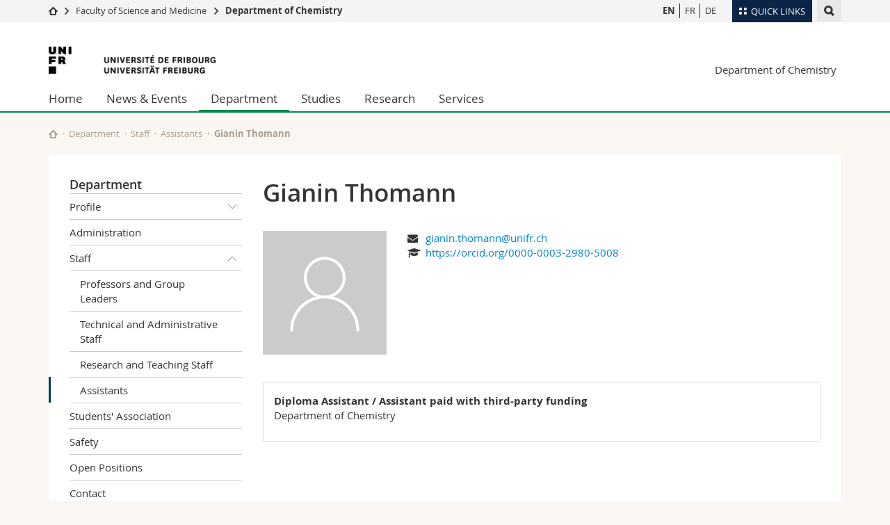

--- FILE ---
content_type: text/html; charset=UTF-8
request_url: https://www.unifr.ch/chem/en/department/staff/assistants/people/355852/40c50
body_size: 9375
content:

<!--[if lt IE 9]><!DOCTYPE html PUBLIC "-//W3C//DTD XHTML 1.1//EN" "http://www.w3.org/TR/xhtml11/DTD/xhtml11.dtd"><![endif]-->
<!--[if gt IE 8]><!-->
<!DOCTYPE html>
<!--<![endif]-->
<!--[if lt IE 7]><html xmlns="http://www.w3.org/1999/xhtml" class="lt-ie9 lt-ie8 lt-ie7"> <![endif]-->
<!--[if IE 7]><html xmlns="http://www.w3.org/1999/xhtml" class="lt-ie9 lt-ie8"> <![endif]-->
<!--[if IE 8]><html xmlns="http://www.w3.org/1999/xhtml" class="lt-ie9"> <![endif]-->
<!--[if IE 9]><html class="ie9"> <![endif]-->
<!--[if gt IE 9]><!-->
<html lang="en"><!--<![endif]-->
<head>
	<link rel="preconnect" href="https://cdn.unifr.ch" />
	<link rel="dns-prefetch" href="https://www.googletagmanager.com" />
	<link rel="dns-prefetch" href="https://www.google.com" />
	<link rel="preload" href="https://cdn.unifr.ch/Assets/fonts/OpenSans-Regular-webfont.woff" as="font" type="font/woff" crossorigin>
	<link rel="preload" href="https://cdn.unifr.ch/Assets/fonts/OpenSans-Semibold-webfont.woff" as="font" type="font/woff" crossorigin>
	<link rel="preload" href="https://cdn.unifr.ch/Assets/fonts/OpenSans-Bold-webfont.woff" as="font" type="font/woff" crossorigin>
	<link rel="preload" href="https://cdn.unifr.ch/Assets/fonts/OpenSans-Light-webfont.woff" as="font" type="font/woff" crossorigin>
    <meta http-equiv="X-UA-Compatible" content="IE=edge,chrome=1"/>
    <meta charset="utf-8"/>
    <meta name="viewport" content="width=device-width, initial-scale=1"/>
    <title>Gianin Thomann | Department of Chemistry  | University of Fribourg</title>
    <meta name="description" content="">
    <meta name="language" content="en" />
    <meta name="robots" content="index, follow">
    <base href="//www.unifr.ch/chem/en/" />
    <link rel="canonical" href="https://www.unifr.ch/directory/en/people/355852/40c50" />
    <link href="//cdn.unifr.ch/uf/v2.4.5/css/bootstrap.css" rel="stylesheet" media="all" type="text/css" crossorigin  />
    <link href="//cdn.unifr.ch/uf/v2.4.5/css/main.css" rel="stylesheet" media="all" type="text/css" crossorigin />
    <link rel="shortcut icon" type="image/ico" href="https://cdn.unifr.ch/sharedconfig/favicon/favicon.ico" />
    <!-- Load IE8 specific styles--><!--[if lt IE 9]>
    <link href="//cdn.unifr.ch/uf/v2.4.5/css/old_ie.css" rel="stylesheet" /><![endif]-->
    <script src="//cdn.unifr.ch/uf/v2.4.5/js/modernizr.js" crossorigin ></script>
    <!-- Spiders alternative page -->
    <link rel="alternate" hreflang="fr" href="//www.unifr.ch/chem/en/department/staff/assistants/people/355852/40c50"><link rel="alternate" hreflang="fr" href="https://www.unifr.ch/chem/fr/department/staff/assistants.html/people/355852/40c50" id="alt_hreflang_fr">
    


<!-- Google Tag Manager -->
<script>(function(w,d,s,l,i){w[l]=w[l]||[];w[l].push({'gtm.start':
new Date().getTime(),event:'gtm.js'});var f=d.getElementsByTagName(s)[0],
j=d.createElement(s),dl=l!='dataLayer'?'&l='+l:'';j.async=true;j.src=
'https://www.googletagmanager.com/gtm.js?id='+i+dl;f.parentNode.insertBefore(j,f);
})(window,document,'script','dataLayer','GTM-K8998TH');</script>
<!-- End Google Tag Manager --> 

    

<link href="//cdn.unifr.ch/uf/v2.4.5/css/corr.css" rel="stylesheet" defer crossorigin />

<style>
	/*
	a[href^=http]{text-decoration:none;}
	footer a[href^=http]{text-decoration:none; color:#fff;}
	div.sub-menu li.star > a{font-weight:bold;}
	*/
</style>
    





    
<link rel="stylesheet" href="//cdn.unifr.ch/uf/v2.4.5/css/directory.css" type="text/css" />
</head>
<body data-lang="en" class="green">



<!-- Google Tag Manager (noscript) -->
<noscript><iframe src="https://www.googletagmanager.com/ns.html?id=GTM-K8998TH"
height="0" width="0" loading="lazy" style="display:none;visibility:hidden"></iframe></noscript>
<!-- End Google Tag Manager (noscript) -->


<!-- Page wrapper-->
<div id="wrapper">
    <!-- Fixed header-->
    <nav class="fixed-header pusher">
        <div class="fixed-header--bg">
            <div class="container clearfix">

                <!-- The logo -->
                

<a href="https://www.unifr.ch/" class="open-offcanvas square bg-branded hover hidden-desktop" title="Hamburger menu"></a><a href="https://www.unifr.ch" class="hidden-desktop square logo" style="content: ''; display:block;height:55px;width:55px;  no-repeat center center; background-size:contain;" title="Go to the home page of this site"></a>

                

<div class="search hidden-mobile">

    


<script class="search--template" type="text/template">
    <li>
        <a class="search--result-link" href="<%= link %>"></a>
        <h5><%= htmlTitle %></h5>
        <small><%= link %></small>
        <p><%= htmlSnippet %></p>
    </li>
</script>


<script class="search--show-more" type="text/template">
    <li class="text-align-center search--more-results">
        <a class="search--result-link" href="#"></a>
        <p>Show more results</p>
        <p>
            <i class="gfx gfx-arrow-down"></i>
        </p>
    </li>
</script>

    <a href="#" data-expander-toggler="search-47727" data-fixed-mode-toggler="tablet laptop desktop large" class="search--toggler square" title="Display search engine"><i class="gfx gfx-search"></i></a>
    <div data-expander-content="search-47727" data-expander-group="mobile-nav" class="search--input">
        <div class="container">
            
            <div class="input-group">
                <input type="text" class="form-control"/><span class="input-group-btn sd">
                <input type="radio" name="searchdomain" value="https://www.unifr.ch/chem/" checked="checked" id="local-" class="hidden"/>
                <label for="local-" class="btn btn-primary sd">Local</label></span><span class="input-group-btn sd">
                <input type="radio" name="searchdomain" value="www.unifr.ch"  id="global-" class="hidden"/>
                <label for="global-" class="btn btn-default">Global</label></span>
            </div>
            
            <ul class="search--results">
                <li class="blank-slate">No results</li>
            </ul>
        </div>
    </div>
</div>

                <!-- Globalmenu -->
                <div class="meta-menu"><a href="#" data-fixed-mode-toggler="mobile" data-accordion-toggler="metamenu" class="square meta-menu--toggler hover bg-branded-desk" title="meta-menu toggler"><i class="gfx gfx-tiles"></i><i class="square-triangle"></i><span class="hidden-mobile">Quick Links
</span></a>
    <div data-accordion-content="metamenu" data-accordion-group="mobile-nav" class="meta-menu--content">
        <nav data-scroll-container="data-scroll-container" class="container meta-border">
            <ul>
                <li class="first-level"><a href="#" data-accordion-toggler="meta2" data-scroll-to-me="data-scroll-to-me">University</a>
                    <nav data-accordion-content="meta2">
                        <ul>
                            <li><a href="http://studies.unifr.ch/en" title="Studies: Bachelor, Master, Doctorate">Studies</a></li>
                            <li><a href="https://www.unifr.ch/campus/en" title="Campus life">Campus</a></li>
                            <li><a href="https://www.unifr.ch/research/en" title="Research">Research</a></li>
                            <li><a href="https://www.unifr.ch/uni/en" title="University">University</a></li>
                            <li><a href="https://www.unifr.ch/formcont/en"  title="Continuing education">Continuing education</a></li>
                        </ul>
                    </nav>
                </li>
                <li class="first-level"><a href="#" data-accordion-toggler="meta1" data-scroll-to-me="data-scroll-to-me">Faculties</a>
                    <nav data-accordion-content="meta1">
                        <ul>
                            <li><a href="https://www.unifr.ch/theo/" title="Faculty of Theology" ><span class="glyphicon glyphicon-stop color-orange" aria-hidden="true"></span> Theology</a></li>
                            <li><a href="https://www.unifr.ch/ius/" title="Faculty of Law"><span class="glyphicon glyphicon-stop color-red" aria-hidden="true"></span> Law</a></li>
                            <li><a href="https://www.unifr.ch/ses/" title="Faculty of Economics and social sciences"><span class="glyphicon glyphicon-stop color-purple" aria-hidden="true"></span> Management, Economics and Social sciences</a></li>
							<li><a href="https://www.unifr.ch/lettres/" title="Faculty of Humanities"><span class="glyphicon glyphicon-stop color-sky" aria-hidden="true"></span> Humanities</a></li>
							<li><a href="https://www.unifr.ch/eduform/" title="Faculty of Education"><span class="glyphicon glyphicon-stop color-violet" aria-hidden="true"></span> Education</a></li>
                            <li><a href="https://www.unifr.ch/scimed/" title="Faculty of Sciences and Medicine"><span class="glyphicon glyphicon-stop color-green" aria-hidden="true"></span> Science and Medicine</a></li>
                            <li><a href="https://www.unifr.ch/faculties/en/interfaculty.html" title="Interfaculty"><span class="glyphicon glyphicon-stop color-marine" aria-hidden="true"></span> Interfaculty</a></li>
                            
                        </ul>
                    </nav>
                </li>
                <li class="first-level"><a href="http://www.unifr.ch/you-are/en/" data-accordion-toggler="meta0" data-scroll-to-me="data-scroll-to-me">You are</a>
                    <nav data-accordion-content="meta0">
                        <ul>
                            <li><a href="https://www.unifr.ch/you-are/en/prospective-students/" title="You are... Prospective student">Prospective students</a></li>
                            <li><a href="https://www.unifr.ch/you-are/en/students/" title="You are... Student">Students</a></li>
                            <li><a href="https://www.unifr.ch/you-are/en/medias/" title="You are... Media">Medias</a></li>
                            <li><a href="https://www.unifr.ch/you-are/en/researchers/" title="You are... Researcher">Researchers</a></li>
                            <li><a href="https://www.unifr.ch/you-are/en/employees/" title="You are... Employee">Employees</a></li>
							<li><a href="https://www.unifr.ch/you-are/en/phd-students/" title="You are... PhD student">PhD students</a></li>
                        </ul>
                    </nav>
                </li>
                <li class="first-level meta-menu--contact bg-branded-desk">
                    <a href="#" class="hidden-lg hidden-md" data-accordion-toggler="contact" data-scroll-to-me="data-scroll-to-me">Ressources</a>
                    <nav data-accordion-content="contact">
                        <ul>
                            <li><a href="https://www.unifr.ch/directory/en"><span class="fa fa-user fa-fw" aria-hidden="true"></span> Directory</a></li>
                            <li><a href="https://www.unifr.ch/map"><span class="fa fa-map-signs fa-fw" aria-hidden="true"></span> Maps/Orientation</a></li>
                            <li><a href="https://www.unifr.ch/biblio"><span class="fa fa-book fa-fw" aria-hidden="true"></span> Libraries</a></li>
                            <li><a href="https://outlook.com/unifr.ch"><span class="fa fa-envelope fa-fw" aria-hidden="true"></span> Webmail</a></li>
                            <li><a href="https://www.unifr.ch/timetable/en/"><span class="fa fa-calendar fa-fw" aria-hidden="true"></span> Course catalogue</a></li>
                            <li><a href="https://my.unifr.ch"><span class="fa fa-lock fa-fw" aria-hidden="true"></span> MyUnifr</a></li>
                        </ul>
                    </nav>
                </li>
            </ul>
        </nav>
    </div>
</div>

                <!-- Desktop Langmenu -->
                

<nav class="hidden-mobile square language-switch">
    <ul>
        
<li><a href="//www.unifr.ch/chem/en/department/staff/assistants.html" class=" bold" title="View page in  EN">EN</a></li>

<li><a href="//www.unifr.ch/chem/fr/department/staff/assistants.html" class="" title="View page in  FR">FR</a></li>

<li><a href="//www.unifr.ch/chem/de/department/staff/assistants.html" class="" title="View page in  DE">DE</a></li>
    </ul>
</nav>

                <!-- Global Breadcrumb -->
                


<div class="breadcrumbs square">

    <a href="//www.unifr.ch" data-accordion-toggler="crumbs" class="square bg-white hover hidden-desktop breadcrumbs--toggler" title="Global path"><i class="gfx gfx-home"></i><i class="square-triangle"></i></a>

    <div data-accordion-content="crumbs" data-accordion-group="mobile-nav" class="breadcrumbs--content">
        <nav class="breadcrumbs--mobile shortened">
            <ul class="breadcrumbs--slider">
                <!-- level 0 -->
                
                <li><a href="//www.unifr.ch" class="gfx gfx-home" title="Go to home page  "></a></li>
                

                <!-- level 1 -->
                
                <li class="gfx gfx-triangle-right"></li>
                <li >
                    <a href="//www.unifr.ch/scimed" class="short">Faculty of Science and Medicine</a>
                    <a href="//www.unifr.ch/scimed" class="long">Faculty of Science and Medicine</a>
                </li>
                
                <!-- level 2 -->
                
                <li class="gfx gfx-triangle-right"></li>
                <li class="desktop-expanded">
                    <a href="//www.unifr.ch/chem" class="short">Department of Chemistry</a>
                    <a href="//www.unifr.ch/chem" class="long">Department of Chemistry</a>
                </li>
                
                <!-- level 3 -->
                
            </ul>
        </nav>
    </div>
</div>
            </div>
        </div>
    </nav>
    <!-- Offcanvas pusher-->
    <div class="pusher pass-height">
        <!-- Page header/offcanvas-->
        <header id="header" class="offcanvas pass-height">
            <nav class="service-menu">
                <!-- mobile tools menu -->
                <div class="hidden-desktop clearfix">

                    <!-- Search Mobile -->
                    
                    <div class="search">
                        <!-- Template for one search result -->
                        


<script class="search--template" type="text/template">
    <li>
        <a class="search--result-link" href="<%= link %>"></a>
        <h5><%= htmlTitle %></h5>
        <small><%= link %></small>
        <p><%= htmlSnippet %></p>
    </li>
</script>


<script class="search--show-more" type="text/template">
    <li class="text-align-center search--more-results">
        <a class="search--result-link" href="#"></a>
        <p>Show more results</p>
        <p>
            <i class="gfx gfx-arrow-down"></i>
        </p>
    </li>
</script>

                        <a href="#" data-expander-toggler="search-27564" data-fixed-mode-toggler="tablet laptop desktop large" class="search--toggler square" aria-label="search" title="Display search engine"><i class="gfx gfx-search"></i></a>
                        <div data-expander-content="search-27564" data-expander-group="mobile-nav" class="search--input">
                            <div class="container">
                                
                                <div class="input-group">
                                    <input type="text" class="form-control"/>
                                    <span class="input-group-btn sd">
                                        <input type="radio" name="searchdomain" value="https://www.unifr.ch/chem/" id="local-" class="hidden" checked="checked"/>
                                        <label for="local-" class="btn btn-primary sd">Local</label>
                                    </span>
                                    <span class="input-group-btn sd">
                                        <input type="radio" name="searchdomain" value="www.unifr.ch"  id="global-" class="hidden" />
                                        <label for="global-" class="btn btn-default">Global</label>
                                    </span>
                                </div>
                                
                                <ul class="search--results">
                                    <li class="blank-slate">No results</li>
                                </ul>
                             </div>
                        </div>
                    </div>


                    <!-- langmenu.mobile -->
                    

<nav class="language-switch square hover bg-white"><a href="#" data-accordion-toggler="language-switch" class="toggle-language-switch square" title="Select page in another language">EN</a>
    <div data-accordion-content="language-switch" class="dropdown">
        <ul class="bg-white">
            

<li><a href="//www.unifr.ch/chem/en/department/staff/assistants.html" class="square bg-white hover  bold" title="View page in  EN">EN</a></li>


<li><a href="//www.unifr.ch/chem/fr/department/staff/assistants.html" class="square bg-white hover " title="View page in  FR">FR</a></li>


<li><a href="//www.unifr.ch/chem/de/department/staff/assistants.html" class="square bg-white hover " title="View page in  DE">DE</a></li>
        </ul>
    </div>
</nav>
                    <a href="#" class="close-offcanvas square hover bg-marine" title="close offcanvas"></a>
                </div>
                <div class="hidden-mobile">
                    <div class="container service-menu--relation">
                        <nav class="clearfix">
                            
                        </nav>
                        
<h1 class="logo"><span class="sr-only">University of Fribourg</span><a href="//www.unifr.ch"  title="Go to the University home page"><img src="//cdn.unifr.ch/uf/v2.4.5/gfx/logo.png" alt="Logo Unifr" " /></a></h1>

<p class="service-menu--department"><a href="//www.unifr.ch/chem/en/" title="Go to the home page of this site">Department of Chemistry</a></p>
                    </div>
                </div>
            </nav>
            

<!-- Use class flat-menu or push-menu on this container-->
<!-- to toggle between the two types of navigation. The underlying-->
<!-- structure is exactly the same.-->
<nav class="push-menu container">
    <!-- First navigation level is visible, therefore needs-->
    <!-- the class .in-->
    <!-- .default is needed to not register a swipe event listener-->
    <div class="level default in">

        
<!-- start outerTpl -->
<ul>
    <li class="first"><a href="//www.unifr.ch/chem/en/" title="Home" >Home</a></li>


<!-- start parentRowTpl -->
<li class="">
	<a href="//www.unifr.ch/chem/en/info/agenda.html" title="News & Events"   class="deeper">
		News & Events
		<!--<span class="deeper"></span>-->
	</a>
	


<!-- start innerTpl -->
<div class="level">
	<ul>
		<li><a href="#" class="back">Back</a></li>
		<li class="first"><a href="//www.unifr.ch/chem/en/info/news/" title="News" >News</a></li>
<li><a href="//www.unifr.ch/chem/en/info/agenda.html" title="Agenda" >Agenda</a></li>


<!-- start parentRowTpl -->
<li class="last">
	<a href="//www.unifr.ch/chem/en/info/outreach/" title="Public Outreach"   class="deeper">
		Public Outreach
		<!--<span class="deeper"></span>-->
	</a>
	


<!-- start innerTpl -->
<div class="level">
	<ul>
		<li><a href="#" class="back">Back</a></li>
		<li class="first"><a href="//www.unifr.ch/chem/en/info/outreach/mint/" title="MINT" >MINT</a></li>
<li><a href="//www.unifr.ch/chem/en/info/outreach/chemistry-shows/" title="Chemistry Shows" >Chemistry Shows</a></li>
<li><a href="//www.unifr.ch/chem/en/info/outreach/de-diesbach-lectureship/" title="De Diesbach Lectureship" >De Diesbach Lectureship</a></li>
<li><a href="//www.unifr.ch/chem/en/info/outreach/chaim-weizman/" title="Chaim Weizmann Lectureship" >Chaim Weizmann Lectureship</a></li>
<li><a href="//www.unifr.ch/chem/en/info/outreach/globi.html" title="Globi" >Globi</a></li>
<li class="last"><a href="//www.unifr.ch/chem/en/info/outreach/open-doors-day.html" title="Open Doors Day" >Open Doors Day</a></li>

	</ul>
</div>
<!-- end innerTpl -->
</li>
<!-- end parentRowTpl -->

	</ul>
</div>
<!-- end innerTpl -->
</li>
<!-- end parentRowTpl -->


<!-- start parentRowTpl -->
<li class="active">
	<a href="//www.unifr.ch/chem/en/department/" title="Department"   class="deeper">
		Department
		<!--<span class="deeper"></span>-->
	</a>
	


<!-- start innerTpl -->
<div class="level">
	<ul>
		<li><a href="#" class="back">Back</a></li>
		

<!-- start parentRowTpl -->
<li class="first">
	<a href="//www.unifr.ch/chem/en/department/profile/" title="Profile"   class="deeper">
		Profile
		<!--<span class="deeper"></span>-->
	</a>
	


<!-- start innerTpl -->
<div class="level">
	<ul>
		<li><a href="#" class="back">Back</a></li>
		<li class="first"><a href="//www.unifr.ch/chem/en/department/profile/organisation.html" title="From the Department Head" >From the Department Head</a></li>
<li><a href="//www.unifr.ch/chem/en/department/profile/mission.html" title="Mission & Vision" >Mission & Vision</a></li>
<li class="last"><a href="//www.unifr.ch/chem/en/department/profile/fribourg-adv.html" title="Fribourg Advantage" >Fribourg Advantage</a></li>

	</ul>
</div>
<!-- end innerTpl -->
</li>
<!-- end parentRowTpl -->
<li><a href="//www.unifr.ch/chem/en/department/admin.html" title="Administration" >Administration</a></li>


<!-- start parentRowTpl -->
<li class="active">
	<a href="//www.unifr.ch/chem/en/department/staff/" title="Staff"   class="deeper">
		Staff
		<!--<span class="deeper"></span>-->
	</a>
	


<!-- start innerTpl -->
<div class="level">
	<ul>
		<li><a href="#" class="back">Back</a></li>
		<li class="first"><a href="//www.unifr.ch/chem/en/department/staff/profs.html" title="Professors and Group Leaders" 302>Professors and Group Leaders</a></li>
<li><a href="//www.unifr.ch/chem/en/department/staff/admin.html" title="Technical and Administrative Staff" 304,326,327>Technical and Administrative Staff</a></li>
<li><a href="//www.unifr.ch/chem/en/department/staff/teaching.html" title="Research and Teaching Staff" 303>Research and Teaching Staff</a></li>
<li class="last active"><a href="//www.unifr.ch/chem/en/department/staff/assistants.html" title="Assistants" 306>Assistants</a></li>

	</ul>
</div>
<!-- end innerTpl -->
</li>
<!-- end parentRowTpl -->
<li><a href="https://student.unifr.ch/kryptonia" title="Students' Association" target="_blank">Students' Association</a></li>
<li><a href="//www.unifr.ch/chem/en/department/safety.html" title="Safety" >Safety</a></li>
<li><a href="//www.unifr.ch/chem/en/department/jobs.html" title="Open Positions" >Open Positions</a></li>
<li class="last"><a href="//www.unifr.ch/chem/en/department/contact.html" title="Contact" >Contact</a></li>

	</ul>
</div>
<!-- end innerTpl -->
</li>
<!-- end parentRowTpl -->


<!-- start parentRowTpl -->
<li class="">
	<a href="//www.unifr.ch/chem/en/studies/" title="Studies"   class="deeper">
		Studies
		<!--<span class="deeper"></span>-->
	</a>
	


<!-- start innerTpl -->
<div class="level">
	<ul>
		<li><a href="#" class="back">Back</a></li>
		<li class="first"><a href="//www.unifr.ch/chem/en/studies/bachelor/" title="Bachelor" >Bachelor</a></li>
<li><a href="//www.unifr.ch/chem/en/studies/master.html" title="Master" >Master</a></li>
<li><a href="//www.unifr.ch/chem/en/studies/doctorate-test.html" title="Doctorate" >Doctorate</a></li>
<li><a href="//www.unifr.ch/chem/en/studies/minor.html" title="Minors" >Minors</a></li>


<!-- start parentRowTpl -->
<li class="">
	<a href="//www.unifr.ch/chem/en/studies/courses-and-exams/" title="Courses and Exams"   class="deeper">
		Courses and Exams
		<!--<span class="deeper"></span>-->
	</a>
	


<!-- start innerTpl -->
<div class="level">
	<ul>
		<li><a href="#" class="back">Back</a></li>
		<li class="first"><a href="//www.unifr.ch/chem/en/studies/courses-and-exams/weekly-schedules.html" title="Weekly Schedules" >Weekly Schedules</a></li>

	</ul>
</div>
<!-- end innerTpl -->
</li>
<!-- end parentRowTpl -->
<li class="last"><a href="//www.unifr.ch/chem/en/studies/student-advisors.html" title="Student Advisor" >Student Advisor</a></li>

	</ul>
</div>
<!-- end innerTpl -->
</li>
<!-- end parentRowTpl -->


<!-- start parentRowTpl -->
<li class="">
	<a href="//www.unifr.ch/chem/en/research/" title="Research"   class="deeper">
		Research
		<!--<span class="deeper"></span>-->
	</a>
	


<!-- start innerTpl -->
<div class="level">
	<ul>
		<li><a href="#" class="back">Back</a></li>
		

<!-- start parentRowTpl -->
<li class="first">
	<a href="//www.unifr.ch/chem/en/research/groups/" title="Research Groups"   class="deeper">
		Research Groups
		<!--<span class="deeper"></span>-->
	</a>
	


<!-- start innerTpl -->
<div class="level">
	<ul>
		<li><a href="#" class="back">Back</a></li>
		<li class="first"><a href="//www.unifr.ch/chem/en/research/groups/bochet/" title="Bochet Group" 812>Bochet Group</a></li>
<li><a href="//www.unifr.ch/chem/en/research/groups/coskun/" title="Coskun Group" 1007>Coskun Group</a></li>
<li><a href="//www.unifr.ch/chem/en/research/groups/fink/" title="Fink Group" 1048>Fink Group</a></li>
<li><a href="//www.unifr.ch/chem/en/research/groups/fromm/" title="Fromm Group" 842>Fromm Group</a></li>
<li><a href="//www.unifr.ch/chem/en/research/groups/kilbinger/" title="Kilbinger Group" 844>Kilbinger Group</a></li>
<li><a href="//www.unifr.ch/chem/en/research/groups/lattuada/" title="Lattuada Group" 847>Lattuada Group</a></li>
<li><a href="//www.unifr.ch/chem/en/research/groups/salentinig/" title="Salentinig Group" 1596>Salentinig Group</a></li>
<li><a href="//www.unifr.ch/chem/en/research/groups/ruggi/" title="Ruggi Group" 849>Ruggi Group</a></li>
<li><a href="//www.unifr.ch/chem/en/research/groups/tortajada-group/" title="Tortajada Group" 842,,1940,2884>Tortajada Group</a></li>
<li><a href="//www.unifr.ch/chem/en/research/groups/vuckovic-group/" title="Vuckovic Group" 842,,1940>Vuckovic Group</a></li>
<li class="last"><a href="//www.unifr.ch/chem/en/research/groups/zobi/" title="Zobi Group" 851>Zobi Group</a></li>

	</ul>
</div>
<!-- end innerTpl -->
</li>
<!-- end parentRowTpl -->


<!-- start parentRowTpl -->
<li class="">
	<a href="//www.unifr.ch/chem/en/research/professors/" title="Professors and Group Leaders"   class="deeper">
		Professors and Group Leaders
		<!--<span class="deeper"></span>-->
	</a>
	


<!-- start innerTpl -->
<div class="level">
	<ul>
		<li><a href="#" class="back">Back</a></li>
		<li class="first"><a href="//www.unifr.ch/chem/en/research/professors/emeriti.html" title="Emeriti" >Emeriti</a></li>

	</ul>
</div>
<!-- end innerTpl -->
</li>
<!-- end parentRowTpl -->
<li class="last"><a href="//www.unifr.ch/chem/en/research/partnerships.html" title="Partnerships" >Partnerships</a></li>

	</ul>
</div>
<!-- end innerTpl -->
</li>
<!-- end parentRowTpl -->


<!-- start parentRowTpl -->
<li class="last">
	<a href="//www.unifr.ch/chem/en/services/" title="Services"   class="deeper">
		Services
		<!--<span class="deeper"></span>-->
	</a>
	


<!-- start innerTpl -->
<div class="level">
	<ul>
		<li><a href="#" class="back">Back</a></li>
		<li class="first"><a href="//www.unifr.ch/chem/en/services/library.html" title="Library" >Library</a></li>


<!-- start parentRowTpl -->
<li class="">
	<a href="//www.unifr.ch/chem/en/services/platforms/" title="Facilities and Core Services"   class="deeper">
		Facilities and Core Services
		<!--<span class="deeper"></span>-->
	</a>
	


<!-- start innerTpl -->
<div class="level">
	<ul>
		<li><a href="#" class="back">Back</a></li>
		<li class="first"><a href="//www.unifr.ch/chem/en/services/platforms/mass-spectrometry.html" title="Mass Spectrometry" >Mass Spectrometry</a></li>
<li><a href="//www.unifr.ch/chem/en/services/platforms/nmr.html" title="NMR" >NMR</a></li>
<li><a href="//www.unifr.ch/chem/en/services/platforms/synthesis-lab.html" title="Synthesis Laboratory" >Synthesis Laboratory</a></li>
<li><a href="//www.unifr.ch/chem/en/services/platforms/x-ray.html" title="X-Ray Diffraction" >X-Ray Diffraction</a></li>
<li class="last"><a href="//www.unifr.ch/chem/en/services/platforms/development-department.html" title="Repair and Development Section" >Repair and Development Section</a></li>

	</ul>
</div>
<!-- end innerTpl -->
</li>
<!-- end parentRowTpl -->
<li><a href="//www.unifr.ch/chem/en/services/it-service.html" title="IT Service" >IT</a></li>
<li class="last"><a href="//www.unifr.ch/chem/en/services/poster-printing-service.html" title="Poster Printing Service" >Poster Printing Service</a></li>

	</ul>
</div>
<!-- end innerTpl -->
</li>
<!-- end parentRowTpl -->

</ul>
<!-- end outerTpl -->

    </div>
</nav>

        </header>
        <!-- Main content-->
        <main id="main">
            <div class="visible-lt-ie9 fixed-page-overlay"></div>
            <div class="container">
                <div class="sub-menu--spacer"></div>
                



<nav class="deepcrumbs">
<ul>
    
        <li><a href="//www.unifr.ch/chem/en/" class="gfx gfx-home" title="Go to the home page of this site"></a></li>
	<li><a href="//www.unifr.ch/chem/en/department/">Department</a></li><li><a href="//www.unifr.ch/chem/en/department/staff/">Staff</a></li><li>Assistants</li>
</ul>
</nav>

                <div class="content">
                    <div class="row inner">
                        <div class="col-md-3 sub-menu">
                            <nav>
                                <h4>
                                    
                                    <a href="//www.unifr.ch/chem/en/department/" data-expander-toggler="sub-menu" data-fixed-mode-toggler="mobile" class="filter--title fixed-page-mode--toggler hidden-min-laptop">
                                        Department</a>
                                    <a href="//www.unifr.ch/chem/en/department/" class="hidden-max-laptop">
                                        Department</a>
                                    
                                </h4>

                                <div data-expander-content="sub-menu" data-expander-group="mobile-nav" class="sub-menu--content">

                                    <ul>


<!--parentRowTpl-->
<li class="first">
    <a href="//www.unifr.ch/chem/en/department/profile/" title="Profile" class="deeper"  >
        Profile <i data-expander-toggler="sub-menu-19"
                            
                            
                            class="gfx gfx-triangle-thin-down"></i>

    </a>
    <div data-expander-content="sub-menu-19" class="level"
         
         >
        <ul><li class="first"><a href="//www.unifr.ch/chem/en/department/profile/organisation.html" title="From the Department Head" >From the Department Head</a></li>
<li><a href="//www.unifr.ch/chem/en/department/profile/mission.html" title="Mission & Vision" >Mission & Vision</a></li>
<li class="last"><a href="//www.unifr.ch/chem/en/department/profile/fribourg-adv.html" title="Fribourg Advantage" >Fribourg Advantage</a></li>
</ul>
    </div>
</li>
<!--/parentRowTpl-->
<li><a href="//www.unifr.ch/chem/en/department/admin.html" title="Administration" >Administration</a></li>



<!--parentRowTpl-->
<li class="">
    <a href="//www.unifr.ch/chem/en/department/staff/" title="Staff" class="deeper"  >
        Staff <i data-expander-toggler="sub-menu-110"
                            data-expander-state="open"
                            
                            class="gfx gfx-triangle-thin-down"></i>

    </a>
    <div data-expander-content="sub-menu-110" class="level"
         data-expander-state="open"
         >
        <ul><li class="first"><a href="//www.unifr.ch/chem/en/department/staff/profs.html" title="Professors and Group Leaders" 302>Professors and Group Leaders</a></li>
<li><a href="//www.unifr.ch/chem/en/department/staff/admin.html" title="Technical and Administrative Staff" 304,326,327>Technical and Administrative Staff</a></li>
<li><a href="//www.unifr.ch/chem/en/department/staff/teaching.html" title="Research and Teaching Staff" 303>Research and Teaching Staff</a></li>
<li class="last active"><a href="//www.unifr.ch/chem/en/department/staff/assistants.html" title="Assistants" 306>Assistants</a></li>
</ul>
    </div>
</li>
<!--/parentRowTpl-->
<li><a href="https://student.unifr.ch/kryptonia" title="Students' Association" target="_blank">Students' Association</a></li>
<li><a href="//www.unifr.ch/chem/en/department/safety.html" title="Safety" >Safety</a></li>
<li><a href="//www.unifr.ch/chem/en/department/jobs.html" title="Open Positions" >Open Positions</a></li>
<li class="last"><a href="//www.unifr.ch/chem/en/department/contact.html" title="Contact" >Contact</a></li>
</ul>

                                </div>

                            </nav>

                        </div>
                        <div class="col-md-9 inner-30">
                            <div class="row inner directory--details">
  <div class="col-md-12">
    <h2>Gianin Thomann</h2>
      </div>
</div>
<div class="row inner directory--details">
      <div class="col-md-3 col-sm-4 inner-10">
          <img src="https://www.unifr.ch/directory/img/placeholder-people.png" class="img-responsive center-block" alt="photo" />
                    <p>
                        
                        
                    </p>


      </div>

      <div class="col-md-9 col-sm-8 inner-10">
          <p>
                          <span class="fa fa-envelope fa-fw mr-05">&nbsp;</span><a href="mailto:gianin.thomann@unifr.ch">gianin.thomann@unifr.ch</a><br>
            
                                      
                          <span class="fa fa-graduation-cap fa-fw mr-05">&nbsp;</span><a href="https://orcid.org/0000-0003-2980-5008" target="_blank">https://orcid.org/0000-0003-2980-5008</a>
                      </p>

                                


      </div><!-- /.col-md-9 -->
  </div><!-- /.row - photo and social media -->





<div class="row inner directory--details">
    <div class="col-md-12 inner-10">

                
          

        

      <div class="panel panel-default">

        <div class="panel-body">
          <div id="" class="row inner ">
            <div class="col-md-12 inner-10">
			  <p><strong>Diploma Assistant / Assistant paid with third-party funding<br></strong>Department of Chemistry</p>
                <div class="row">
                  <div class="col-md-6">

                    
                  </div><!-- end col6 -->


                  <div class="col-md-6">

                    


                    
                  </div><!-- end col6 -->
                </div><!-- end row bicol  -->
            </div>
          </div>
        </div>
      </div>

              
    </div>
  </div>



        


            
                        




   


 
<script>
  (()=>{function e(){var e=this.getAttribute("id").split("-"),t="list-"+e[1]+"-"+e[2];Array.from(document.getElementsByClassName("bg-branded")).forEach((function(t){var i=t.getAttribute("id");if(i){var a=i.split("-");if(a[1]===e[1]){var s="list-"+a[1]+"-"+a[2];t.classList.remove("bg-branded"),document.getElementById(s).classList.add("hidden")}}})),this.classList.add("bg-branded"),document.getElementById(t).classList.remove("hidden")}var t=document.getElementsByClassName("group-button");function i(){var e=this.getAttribute("id").split("-"),t="list-"+e[1]+"-"+e[2],i="paginationNav-"+e[1]+"-"+e[2];Array.from(document.getElementsByClassName("active")).forEach((function(t){var i=t.getAttribute("id");if(i){var a=i.split("-");if(a[1]===e[1]){var s="list-"+a[1]+"-"+a[2];t.classList.remove("active"),document.getElementById(s).classList.add("hidden")}}})),document.getElementById(i).classList.add("active");var a=document.getElementById(t);a.classList.remove("hidden");var s=document.getElementById("prev-"+e[1]),r=document.getElementById("next-"+e[1]);s.classList.contains("disabled")||a.parentNode.firstElementChild!==a||(s.classList.add("disabled"),s.firstElementChild.removeAttribute("href")),s.classList.contains("disabled")&&a.parentNode.firstElementChild!==a&&(s.classList.remove("disabled"),s.firstElementChild.setAttribute("href","javascript:;")),r.classList.contains("disabled")||a.parentNode.lastElementChild!==a||(r.classList.add("disabled"),r.firstElementChild.removeAttribute("href")),r.classList.contains("disabled")&&a.parentNode.lastElementChild!==a&&(r.classList.remove("disabled"),r.firstElementChild.setAttribute("href","javascript:;")),n(document.getElementById("pagination-ul-"+e[1]))}function a(){if(!this.classList.contains("disabled")){var e=this.getAttribute("id").split("-"),t="",i="";Array.from(document.getElementsByClassName("active")).forEach((function(a){var s=a.getAttribute("id");if(s){var n=s.split("-");if(n[1]===e[1]){var r="list-"+n[1]+"-"+n[2];a.classList.remove("active"),document.getElementById(r).classList.add("hidden"),t="list-"+n[1]+"-"+(parseInt(n[2])+1),i="paginationNav-"+n[1]+"-"+(parseInt(n[2])+1)}}})),document.getElementById(i).classList.add("active");var a=document.getElementById(t);a.classList.remove("hidden"),a.parentNode.lastElementChild===a&&(this.classList.add("disabled"),this.firstElementChild.removeAttribute("href"));var s=document.getElementById("prev-"+e[1]);s.classList.contains("disabled")&&(s.classList.remove("disabled"),s.firstElementChild.setAttribute("href","javascript:;")),n(document.getElementById("pagination-ul-"+e[1]))}}function s(){if(!this.classList.contains("disabled")){var e=this.getAttribute("id").split("-"),t="",i="";Array.from(document.getElementsByClassName("active")).forEach((function(a){var s=a.getAttribute("id");if(s){var n=s.split("-");if(n[1]===e[1]){var r="list-"+n[1]+"-"+n[2];a.classList.remove("active"),document.getElementById(r).classList.add("hidden"),t="list-"+n[1]+"-"+(parseInt(n[2])-1),i="paginationNav-"+n[1]+"-"+(parseInt(n[2])-1)}}})),document.getElementById(i).classList.add("active");var a=document.getElementById(t);a.classList.remove("hidden"),a.parentNode.firstElementChild===a&&(this.classList.add("disabled"),this.firstElementChild.removeAttribute("href"));var s=document.getElementById("next-"+e[1]);s.classList.contains("disabled")&&(s.classList.remove("disabled"),s.firstElementChild.setAttribute("href","javascript:;")),n(document.getElementById("pagination-ul-"+e[1]))}}function n(e){var t=e.getElementsByClassName("page-nav");if(!(t.length<8)){var i,a=e.getElementsByClassName("active")[0],s=e.getElementsByClassName("pagination--prev")[0],n=Array.from(e.children).indexOf(s),l=e.getElementsByClassName("pagination--next")[0],c=Array.from(e.children).indexOf(l),o=Array.from(e.children).indexOf(a),m=Array.from(e.children).indexOf(t[0]),f=Array.from(e.children).indexOf(t[1]),h=Array.from(e.children).indexOf(t[2]),v=Array.from(e.children).indexOf(t[3]),u=Array.from(e.children).indexOf(t[t.length-4]),y=Array.from(e.children).indexOf(t[t.length-3]),g=Array.from(e.children).indexOf(t[t.length-2]),p=Array.from(e.children).indexOf(t[t.length-1]),E=e.children,b=[E.item(n),E.item(n+1),E.item(c-1),E.item(c),E.item(o)];if([m,f,h,v,u,y,g,p].includes(o))switch(o){case m:r(e,c-2,!0),d(e,n+2),i=[(o=Array.from(e.children).indexOf(a))+1,o+2,o+3,o+4];break;case f:r(e,c-2,!0),d(e,n+2),i=[(o=Array.from(e.children).indexOf(a))-1,o+1,o+2,o+3];break;case h:case v:r(e,c-2,!0),d(e,n+2),i=[(o=Array.from(e.children).indexOf(a))-2,o-1,o+1,o+2];break;case y:case u:d(e,c-2),r(e,n+2),i=[(o=Array.from(e.children).indexOf(a))-2,o-1,o+1,o+2];break;case g:d(e,c-2),r(e,n+2),i=[(o=Array.from(e.children).indexOf(a))-3,o-2,o-1,o+1];break;case p:d(e,c-2),r(e,n+2),i=[(o=Array.from(e.children).indexOf(a))-4,o-3,o-2,o-1];break;default:i=[]}else r(e,c-2,!0),r(e,n+2),i=[(o=Array.from(e.children).indexOf(a))-2,o-1,o+1,o+2];Array.prototype.forEach.call(i,(function(e){e in E&&b.push(E.item(e))})),Array.prototype.forEach.call(e.children,(function(e){e.classList.contains("pagination-separator")||(b.includes(e)||e.classList.contains("hidden")||e.classList.add("hidden"),b.includes(e)&&e.classList.contains("hidden")&&e.classList.remove("hidden"))}))}}function r(e,t,i){var a=e.children;if(!a.item(t).classList.contains("pagination-separator")){var s=document.createElement("li");if(s.classList.add("pagination-separator"),s.innerHTML="<span>...</span>",i)return void e.insertBefore(s,a.item(t+1));e.insertBefore(s,a.item(t))}}function d(e,t){var i=e.children;i.item(t).classList.contains("pagination-separator")&&e.removeChild(i.item(t))}Array.prototype.forEach.call(t,(function(t){t.addEventListener("click",e)}));var l=document.getElementsByClassName("page-button"),c=document.getElementsByClassName("pagination--next"),o=document.getElementsByClassName("pagination--prev"),m=document.getElementsByClassName("paginationNavContainer");Array.prototype.forEach.call(l,(function(e){e.addEventListener("click",i)})),Array.prototype.forEach.call(c,(function(e){e.addEventListener("click",a)})),Array.prototype.forEach.call(o,(function(e){e.addEventListener("click",s)})),Array.prototype.forEach.call(m,(function(e){n(e)}))})();</script>
<script defer>
  function jumpToAnchor(anchor) {
    let url = location.href.split('#')[0];
    location.href = url + "#" + anchor;
    history.replaceState(null, null, url);
  }
</script>
<!-- https://www.unifr.ch/directory/en/api/v3/acad?id=355852&lang=en --><div id="campusviews-config" style="display: none;" data-type="directory" data-pageurl="https://www.unifr.ch/chem/en/department/staff/assistants.html" data-pagetitle="Assistants" data-newpagetitle="Gianin Thomann" data-detailid="355852" data-shorttoken="40c50" ></div><!-- https://webapps.unifr.ch/campusviews/api/v2/view/ -->
                        </div>
                    </div>
                </div>
            </div>
        </main>

        <!-- Footer-->
        


        <footer id="footer">
    <div class="container">
        <div class="row">
            <nav class="footer-menu col-md-9">
                <div class="row">
                    <div class="col-xs-4">
                        <h6><a href="//www.unifr.ch/chem/en/department/">DEPARTMENT</a></h6>
<ul><li class="first"><a href="//www.unifr.ch/chem/en/department/profile/" title="Profile" >Profile</a></li>
<li><a href="//www.unifr.ch/chem/en/department/admin.html" title="Administration" >Administration</a></li>
<li><a href="//www.unifr.ch/chem/en/department/staff/" title="Staff" >Staff</a></li>
<li><a href="https://student.unifr.ch/kryptonia" title="Students' Association" target="_blank">Students' Association</a></li>
<li><a href="//www.unifr.ch/chem/en/department/safety.html" title="Safety" >Safety</a></li>
<li><a href="//www.unifr.ch/chem/en/department/jobs.html" title="Open Positions" >Open Positions</a></li>
<li class="last"><a href="//www.unifr.ch/chem/en/department/contact.html" title="Contact" >Contact</a></li>
</ul>
                    </div>
                    <div class="col-xs-4">
                        <h6><a href="//www.unifr.ch/chem/en/studies/">STUDIES</a></h6>
<ul><li class="first"><a href="//www.unifr.ch/chem/en/studies/bachelor/" title="Bachelor" >Bachelor</a></li>
<li><a href="//www.unifr.ch/chem/en/studies/master.html" title="Master" >Master</a></li>
<li><a href="//www.unifr.ch/chem/en/studies/doctorate-test.html" title="Doctorate" >Doctorate</a></li>
<li><a href="//www.unifr.ch/chem/en/studies/minor.html" title="Minors" >Minors</a></li>
<li><a href="//www.unifr.ch/chem/en/studies/courses-and-exams/" title="Courses and Exams" >Courses and Exams</a></li>
<li class="last"><a href="//www.unifr.ch/chem/en/studies/student-advisors.html" title="Student Advisor" >Student Advisor</a></li>
</ul>
                    </div>
                    <div class="col-xs-4">
                        <h6><a href="//www.unifr.ch/chem/en/research/">RESEARCH</a></h6>
<ul><li class="first"><a href="//www.unifr.ch/chem/en/research/groups/" title="Research Groups" >Research Groups</a></li>
<li><a href="//www.unifr.ch/chem/en/research/professors/" title="Professors and Group Leaders" >Professors and Group Leaders</a></li>
<li class="last"><a href="//www.unifr.ch/chem/en/research/partnerships.html" title="Partnerships" >Partnerships</a></li>
</ul>
                    </div>
                </div>
            </nav>
            <nav class="footer-menu--contact col-md-3 col-xs-12">
                <div class="row">
                    <div class="col-sm-6 col-md-12 inner">
                        




<div>
    <h6>Contact</h6>
    <p>University of Fribourg</p>
    <p>Department of Chemistry</p>
    <p>Chemin du Musée 9</p>
    <p>CH-1700 Fribourg</p>
    
    <p><a href="mailto:maja.ivanovic@unifr.ch" class="link">maja.ivanovic@unifr.ch</a></p>
    <p><a href="//www.unifr.ch/chem" class="link" aria-label="Go to homepage">www.unifr.ch/chem</a></p>
</div>
<div class="footer--social-links">
    <p>
        <a href="https://www.facebook.com/Chemistry-Department-Fribourg-1576497052649613/" target="_blank" class="gfx gfx-facebook" aria-label="Go to Facebook page of Unifr"></a>
        <a href="https://twitter.com/Chemistry_UniFr" target="_blank" class="gfx gfx-twitter" aria-label="Go to Twitter page of Unifr"></a>
        <a href="https://www.youtube.com/channel/UCx74T4l0XqJFLcdlCavnoXQ" target="_blank" class="fa fa-youtube-play" aria-label="Go to YouTube Channel of Unifr"></a>
        <a href="https://www.linkedin.com/company/fribourg-university-department-of-chemistry/?viewAsMember=true" target="_blank" class="fa fa-linkedin" aria-label="Go to LinkedIn page of Unifr"></a>
        <a href="https://www.instagram.com/unifrchemistry/" target="_blank" class="fa fa-instagram" aria-label="Go to Instagram page of Unifr"></a>
    </p>
</div>

<script type="application/ld+json">
{
  "@context": "http://schema.org",
  "@type": "EducationalOrganization",
  "address": {
    "@type": "PostalAddress",
    "addressLocality": "Fribourg",
    "addressRegion": "FR",
    "postalCode": "1700",
    "streetAddress": "Chemin du Musée 9"
  },
  "url" : "www.unifr.ch/chem",
  "name": "Department of Chemistry",
  "contactPoint" : [
    { "@type" : "ContactPoint",
      "telephone" : "+41 026 300 7034",
      "contactType" : "customer support",
      "availableLanguage" : ["English","French","German"]
    } ],
  "parentOrganization": {
    "@context": "http://schema.org",
    "@type": "EducationalOrganization",
    "name":"Université de Fribourg | Universität Freiburg",
    "address": {
        "@type": "PostalAddress",
        "addressLocality": "Fribourg",
        "addressRegion": "FR",
        "postalCode": "1700",
        "streetAddress": "Avenue de l'Europe 20"
    },
    "contactPoint" : [
    { "@type" : "ContactPoint",
      "telephone" : "+41-026-300-7034",
      "contactType" : "customer support",
      "availableLanguage" : ["English","French","German","Italian"],
      "url":"https://www.unifr.ch/unicom"
    } ],
    "sameAs" : "https://fr.wikipedia.org/wiki/Universit%C3%A9_de_Fribourg"
  }
}
</script>






                    </div>
                    <div class="col-sm-6 col-md-12">
                        
                    </div>
                </div>
            </nav>
        </div>
    </div>
    <div class="footer-menu--meta">
        <div class="container">
            <div class="row">
                <div class="footer--copyright col-md-8 col-sm-6"><span>&copy; University of Fribourg | </span><a href="//www.unifr.ch/impressum">Impressum</a> | <a href="//www.unifr.ch/disclaimer">Legal Notice</a> | <a href="//www.unifr.ch/help">Emergency numbers</a></div>
            </div>
        </div>
    </div>
</footer>

    </div>
</div>
<!-- Bundled scripts-->
<link rel="stylesheet" href="//netdna.bootstrapcdn.com/font-awesome/4.5.0/css/font-awesome.min.css" defer crossorigin />
<script src="//cdn.unifr.ch/uf/v2.4.5/js/shared.js" ></script>
<script src="//cdn.unifr.ch/uf/v2.4.5/js/app.js" ></script>

<!--[if lt IE 10]>
<script src="//cdn.unifr.ch/uf/v2.4.5/js/lt_ie_10.js" defer></script><![endif]-->
<!--[if lt IE 9]>
<script src="//cdn.unifr.ch/uf/v2.4.5/js/polyfills.js" defer></script><![endif]-->







<script>
    setTimeout(function(){
        $(document).ready(function($) {
            hash = "#"+window.location.hash.replace(/[^a-z0-9]/gi, '');
            if (hash) {
                $(hash).click();
            }
        });
    }, 250);

</script>



<script src="/chem/assets/components/templateextra/js/campusviews.js"></script>
</body>
</html>